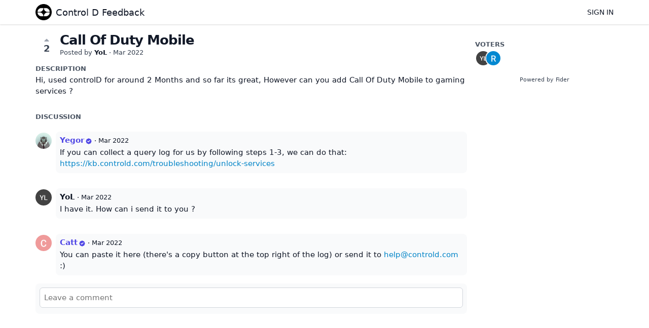

--- FILE ---
content_type: text/html; charset=utf-8
request_url: https://feedback.controld.com/posts/738/call-of-duty-mobile
body_size: 2380
content:
<!DOCTYPE html>
<html lang="en">
<head>
  <meta charset="utf-8"/>
  <meta name="viewport" content="width=device-width, initial-scale=1">
  <link rel="icon" href="https://feedback.controld.com/static/favicon/logos/1moSqXio5zOkAKl2Cex2ynyxf6MZEIt0l6MQoJsVLQ6tGOUlBIMoG5JqjBsQrWBK-symbollight.png?size=64" sizes="64x64" type="image/png">
  <link rel="icon" href="https://feedback.controld.com/static/favicon/logos/1moSqXio5zOkAKl2Cex2ynyxf6MZEIt0l6MQoJsVLQ6tGOUlBIMoG5JqjBsQrWBK-symbollight.png?size=192" sizes="192x192" type="image/png">
  <link rel="apple-touch-icon" href="https://feedback.controld.com/static/favicon/logos/1moSqXio5zOkAKl2Cex2ynyxf6MZEIt0l6MQoJsVLQ6tGOUlBIMoG5JqjBsQrWBK-symbollight.png?size=180&bg=white" sizes="180x180" type="image/png">
  
  
    
      <link rel="stylesheet" href="https://feedback.controld.com/assets/css/main.a44b4a7263cc956fdf7d.css" />
    
  
  
  
    
      
      <link rel="preload" href="https://feedback.controld.com/assets/js/locale-en-client-json.feee49c7746603315caf.js" as="script" />
    
  
    
      <link rel="preload" href="https://feedback.controld.com/assets/css/ShowPost-ShowPost-page.ed50a677aca7b3152505.css" as="style" />
      <link rel="preload" href="https://feedback.controld.com/assets/js/ShowPost-ShowPost-page.50c5ff6605b5fd111ef1.js" as="script" />
    
  

  <title>Call Of Duty Mobile · Control D Feedback</title>
  <meta name="description" content="Hi, used controlD for around 2 Months and so far its great, However can you add Call Of Duty Mobile to gaming services ?" />
  <meta property="og:title" content="Call Of Duty Mobile · Control D Feedback" />
  <meta property="og:description" content="Hi, used controlD for around 2 Months and so far its great, However can you add Call Of Duty Mobile to gaming services ?" />
  <meta property="og:type" content="website" />
  <meta property="og:url" content="https://feedback.controld.com/posts/738/call-of-duty-mobile" />
  <meta property="og:image" content="https://feedback.controld.com/static/images/logos/1moSqXio5zOkAKl2Cex2ynyxf6MZEIt0l6MQoJsVLQ6tGOUlBIMoG5JqjBsQrWBK-symbollight.png?size=200">
</head>
<body>
  
<noscript class="container page">
  <div class="mt-8">
    <h2 class="text-display2">Please enable JavaScript</h2>
    <p>This website requires JavaScript, please enable and reload the page.</p>
  </div>
</noscript>


  <div id="root"></div><div id="root-modal"></div><div id="root-toastify"></div>

  <script id="server-data" type="application/json">
     
  {"contextID":"1rvAREWXVuQhOxzy3iEclLdcRhgpCXqb","description":"Hi, used controlD for around 2 Months and so far its great, However can you add Call Of Duty Mobile to gaming services ?","page":"ShowPost/ShowPost.page","props":{"attachments":[],"comments":[{"id":2322,"content":"If you can collect a query log for us by following steps 1-3, we can do that: https://kb.controld.com/troubleshooting/unlock-services","createdAt":"2022-03-03T12:31:00.354229-05:00","user":{"id":2,"name":"Yegor","role":"administrator","avatarURL":"https://feedback.controld.com/static/images/avatars/6RAdC8utYTmm9s8vmCxTJyJQN0SruM2dfOAyHVLDXL9T4jE4F2wTzxQaNRk4JA39-q2fynlx-1.jpg","status":"active"}},{"id":2337,"content":"I have it. How can i send it to you ?","createdAt":"2022-03-04T11:06:38.529742-05:00","user":{"id":389,"name":"YoL","role":"visitor","avatarURL":"https://feedback.controld.com/static/avatars/gravatar/389/YoL","status":"active"}},{"id":2338,"content":"You can paste it here (there's a copy button at the top right of the log) or send it to help@controld.com :)","createdAt":"2022-03-04T11:07:36.39699-05:00","user":{"id":368,"name":"Catt","role":"administrator","avatarURL":"https://feedback.controld.com/static/avatars/gravatar/368/Catt","status":"active"}}],"post":{"id":738,"number":738,"title":"Call Of Duty Mobile","slug":"call-of-duty-mobile","description":"Hi, used controlD for around 2 Months and so far its great, However can you add Call Of Duty Mobile to gaming services ?","createdAt":"2022-03-03T03:10:27.792933-05:00","user":{"id":389,"name":"YoL","role":"visitor","avatarURL":"https://feedback.controld.com/static/avatars/gravatar/389/YoL","status":"active"},"hasVoted":false,"votesCount":2,"commentsCount":3,"status":"open","tags":[]},"subscribed":false,"tags":[{"id":9,"name":"False Positive","slug":"false-positive","color":"B2C2E3","isPublic":true},{"id":2,"name":"Feature","slug":"feature","color":"228C22","isPublic":true},{"id":1,"name":"General Bug","slug":"general-bug","color":"FF0000","isPublic":true},{"id":6,"name":"Improvement","slug":"improvement","color":"B7FFBF","isPublic":true},{"id":5,"name":"Miscellaneous","slug":"miscellaneous","color":"2B54D3","isPublic":true},{"id":7,"name":"Question","slug":"question","color":"000000","isPublic":true},{"id":10,"name":"Server Location Request","slug":"server-location-request","color":"30CEAD","isPublic":true},{"id":4,"name":"Service Bug","slug":"service-bug","color":"E484CC","isPublic":true},{"id":3,"name":"Service Request","slug":"service-request","color":"C901AE","isPublic":true}],"votes":[{"user":{"id":389,"name":"YoL","avatarURL":"https://feedback.controld.com/static/avatars/gravatar/389/YoL"},"createdAt":"2022-03-03T03:10:27.852216-05:00"},{"user":{"id":413,"name":"rashidilazim","avatarURL":"https://feedback.controld.com/static/avatars/gravatar/413/rashidilazim"},"createdAt":"2022-03-24T08:05:18.854915-04:00"}]},"sessionID":"EWYSqFUWdbA0TPfZA3UBnMyIweC1D7X2FTk0amW9zZQMSwDU","settings":{"assetsURL":"https://feedback.controld.com","baseURL":"https://feedback.controld.com","domain":"","environment":"production","googleAnalytics":"","hasLegal":false,"isBillingEnabled":false,"locale":"en","mode":"single","oauth":[]},"tenant":{"id":1,"name":"Control D Feedback","subdomain":"default","invitation":"Provide above details in the description box below","welcomeMessage":"Control D is a security service. Redirection of Video services is offered on a best-effort basis and we do not provide customer support for this use case.\n\nFound a bug, or have a suggestion? This is the place to let us know. \n\n# ********* IMPORTANT ********* \n\n# Issue Creation Instructions\nWhen reporting an issue, bug or making a request to unblock a service, please follow ALL of these steps:\n\nhttps://docs.controld.com/docs/how-to-troubleshoot-geo-blocking-issues\n\nFor other requests, please add: \n* Device Type\n* Activity Log while issue is occurring\n\nGeneric reports like \"this is broken\" or \"Block X\" cannot be acted upon without the above information.\n\n# ********* IMPORTANT *********","cname":"","status":1,"locale":"en","isPrivate":false,"logoBlobKey":"logos/1moSqXio5zOkAKl2Cex2ynyxf6MZEIt0l6MQoJsVLQ6tGOUlBIMoG5JqjBsQrWBK-symbollight.png","isEmailAuthAllowed":true},"title":"Call Of Duty Mobile · Control D Feedback"}

  </script>

  

  
  
    
    <script src="https://feedback.controld.com/assets/js/runtime.2f3d04ea3ddafb93abe4.js" crossorigin="anonymous"></script>
    
    <script src="https://feedback.controld.com/assets/js/common.a2eee4ee6ed9a4cb5a05.js" crossorigin="anonymous"></script>
    
    <script src="https://feedback.controld.com/assets/js/vendor.50b0da873d79bd2a9e5a.js" crossorigin="anonymous"></script>
    
    <script src="https://feedback.controld.com/assets/js/markdown.d7998279c3de5209e5bb.js" crossorigin="anonymous"></script>
    
    <script src="https://feedback.controld.com/assets/js/main.4677cc224a18cecdcabd.js" crossorigin="anonymous"></script>
    
  

   
    
  
</body>
</html>


--- FILE ---
content_type: text/javascript; charset=utf-8
request_url: https://feedback.controld.com/assets/js/runtime.2f3d04ea3ddafb93abe4.js
body_size: 3227
content:
!function(){"use strict";var e,t,n,a,r,i,o,c={},f={};function s(e){var t=f[e];if(void 0!==t)return t.exports;var n=f[e]={exports:{}};return c[e].call(n.exports,n,n.exports,s),n.exports}s.m=c,e=[],s.O=function(t,n,a,r){if(!n){var i=1/0;for(d=0;d<e.length;d++){n=e[d][0],a=e[d][1],r=e[d][2];for(var o=!0,c=0;c<n.length;c++)(!1&r||i>=r)&&Object.keys(s.O).every((function(e){return s.O[e](n[c])}))?n.splice(c--,1):(o=!1,r<i&&(i=r));if(o){e.splice(d--,1);var f=a();void 0!==f&&(t=f)}}return t}r=r||0;for(var d=e.length;d>0&&e[d-1][2]>r;d--)e[d]=e[d-1];e[d]=[n,a,r]},s.n=function(e){var t=e&&e.__esModule?function(){return e.default}:function(){return e};return s.d(t,{a:t}),t},n=Object.getPrototypeOf?function(e){return Object.getPrototypeOf(e)}:function(e){return e.__proto__},s.t=function(e,a){if(1&a&&(e=this(e)),8&a)return e;if("object"==typeof e&&e){if(4&a&&e.__esModule)return e;if(16&a&&"function"==typeof e.then)return e}var r=Object.create(null);s.r(r);var i={};t=t||[null,n({}),n([]),n(n)];for(var o=2&a&&e;"object"==typeof o&&!~t.indexOf(o);o=n(o))Object.getOwnPropertyNames(o).forEach((function(t){i[t]=function(){return e[t]}}));return i.default=function(){return e},s.d(r,i),r},s.d=function(e,t){for(var n in t)s.o(t,n)&&!s.o(e,n)&&Object.defineProperty(e,n,{enumerable:!0,get:t[n]})},s.f={},s.e=function(e){return Promise.all(Object.keys(s.f).reduce((function(t,n){return s.f[n](e,t),t}),[]))},s.u=function(e){return"js/"+{9:"Error-Error500-page",28:"locale-pl-client-json",117:"DesignSystem-DesignSystem-page",130:"Administration-pages-Export-page",162:"Administration-pages-PrivacySettings-page",178:"Error-NotInvited-page",211:"SignIn-CompleteSignInProfile-page",212:"Legal-Legal-page",216:"SignUp-SignUp-page",225:"Administration-pages-ManageAuthentication-page",250:"Administration-pages-Invitations-page",251:"Error-Maintenance-page",259:"locale-sk-client-json",264:"MyNotifications-MyNotifications-page",279:"locale-nl-client-json",289:"MySettings-MySettings-page",310:"toastify",371:"Administration-pages-ManageBilling-page",400:"Administration-pages-ManageMembers-page",422:"SignIn-SignIn-page",425:"Administration-pages-ManageTags-page",446:"locale-pt-BR-client-json",460:"locale-es-ES-client-json",463:"Administration-pages-AdvancedSettings-page",474:"locale-fr-client-json",497:"OAuthEcho-OAuthEcho-page",566:"locale-ru-client-json",613:"SignUp-PendingActivation-page",673:"locale-en-client-json",684:"locale-sv-SE-client-json",795:"locale-de-client-json",818:"Error-Error401-page",835:"Error-Error410-page",853:"Error-Error404-page",873:"Error-Error403-page",885:"locale-tr-client-json",945:"Home-Home-page",954:"Administration-pages-ManageWebhooks-page",956:"Administration-pages-GeneralSettings-page",983:"ShowPost-ShowPost-page"}[e]+"."+{9:"354d4d3462a567cdc85f",28:"43d73adbc0f20220b3d1",117:"b723a58bc2dd0317bfdd",130:"95c94e6f69117c6ca27f",162:"0d9b67cd76ed02723274",178:"a6bad5a1499da1d45cdd",211:"92dd00018bbea4c628bf",212:"cf11280035a03eb6b6f9",216:"bd10e91d49f605204c4f",225:"1239551df65c13fd3e14",250:"77f08a4806bd7ddeb065",251:"8b40b184d7d0f7f173d0",259:"1b128b82bdcfdd7e4780",264:"c7e5a7955b6439a5b280",279:"099fcf413150f46c9481",289:"e198b887f5c617b44555",310:"895c11a1b518a4e71855",371:"e1de9b7cb23ff966d4dc",400:"62e4744c2c5389cd9443",422:"9357820c8714bff8ea25",425:"04b8d68c9852169d8737",446:"8f942e4f01b377dddaed",460:"24d5ae5ab719e9c32ff8",463:"04f2e08a7cd098ae1c7f",474:"04679be7d827c440dacc",497:"b35ee973cfa3aec27bfd",566:"9b32fcad5cc96f565766",613:"8ce9a2dca1e8e97b7d00",673:"feee49c7746603315caf",684:"b9cb7bf4341632d09d35",795:"359f5db7ad6e50e11cb7",818:"7790fb8ec7bf630de404",835:"55b2be06f91355f1f8e3",853:"5b788273b2cc58eaaafb",873:"812bfde1dadff3660068",885:"77d9bc10390eaa539303",945:"38143255ee7c4f287e65",954:"509ee29c6944e6659239",956:"fea0c06896f7c78483e9",983:"50c5ff6605b5fd111ef1"}[e]+".js"},s.miniCssF=function(e){return"css/"+{117:"DesignSystem-DesignSystem-page",130:"Administration-pages-Export-page",162:"Administration-pages-PrivacySettings-page",211:"SignIn-CompleteSignInProfile-page",212:"Legal-Legal-page",225:"Administration-pages-ManageAuthentication-page",250:"Administration-pages-Invitations-page",310:"toastify",371:"Administration-pages-ManageBilling-page",400:"Administration-pages-ManageMembers-page",425:"Administration-pages-ManageTags-page",463:"Administration-pages-AdvancedSettings-page",945:"Home-Home-page",954:"Administration-pages-ManageWebhooks-page",956:"Administration-pages-GeneralSettings-page",983:"ShowPost-ShowPost-page"}[e]+"."+{117:"ff9d3c934f861b8ef9f9",130:"648e2e2d31eb1877ca76",162:"648e2e2d31eb1877ca76",211:"412c032b763c055e6b64",212:"8a999955c53d40788c6d",225:"648e2e2d31eb1877ca76",250:"648e2e2d31eb1877ca76",310:"128ff7411d5e2d9ec487",371:"648e2e2d31eb1877ca76",400:"648e2e2d31eb1877ca76",425:"648e2e2d31eb1877ca76",463:"648e2e2d31eb1877ca76",945:"6d83299d983a2f7a046f",954:"03e3ef560b38090c4c3e",956:"648e2e2d31eb1877ca76",983:"ed50a677aca7b3152505"}[e]+".css"},s.g=function(){if("object"==typeof globalThis)return globalThis;try{return this||new Function("return this")()}catch(e){if("object"==typeof window)return window}}(),s.o=function(e,t){return Object.prototype.hasOwnProperty.call(e,t)},a={},r="fider:",s.l=function(e,t,n,i){if(a[e])a[e].push(t);else{var o,c;if(void 0!==n)for(var f=document.getElementsByTagName("script"),d=0;d<f.length;d++){var g=f[d];if(g.getAttribute("src")==e||g.getAttribute("data-webpack")==r+n){o=g;break}}o||(c=!0,(o=document.createElement("script")).charset="utf-8",o.timeout=120,s.nc&&o.setAttribute("nonce",s.nc),o.setAttribute("data-webpack",r+n),o.src=e),a[e]=[t];var u=function(t,n){o.onerror=o.onload=null,clearTimeout(l);var r=a[e];if(delete a[e],o.parentNode&&o.parentNode.removeChild(o),r&&r.forEach((function(e){return e(n)})),t)return t(n)},l=setTimeout(u.bind(null,void 0,{type:"timeout",target:o}),12e4);o.onerror=u.bind(null,o.onerror),o.onload=u.bind(null,o.onload),c&&document.head.appendChild(o)}},s.r=function(e){"undefined"!=typeof Symbol&&Symbol.toStringTag&&Object.defineProperty(e,Symbol.toStringTag,{value:"Module"}),Object.defineProperty(e,"__esModule",{value:!0})},s.p="/assets/",i=function(e){return new Promise((function(t,n){var a=s.miniCssF(e),r=s.p+a;if(function(e,t){for(var n=document.getElementsByTagName("link"),a=0;a<n.length;a++){var r=(o=n[a]).getAttribute("data-href")||o.getAttribute("href");if("stylesheet"===o.rel&&(r===e||r===t))return o}var i=document.getElementsByTagName("style");for(a=0;a<i.length;a++){var o;if((r=(o=i[a]).getAttribute("data-href"))===e||r===t)return o}}(a,r))return t();!function(e,t,n,a){var r=document.createElement("link");r.rel="stylesheet",r.type="text/css",r.onerror=r.onload=function(i){if(r.onerror=r.onload=null,"load"===i.type)n();else{var o=i&&("load"===i.type?"missing":i.type),c=i&&i.target&&i.target.href||t,f=new Error("Loading CSS chunk "+e+" failed.\n("+c+")");f.code="CSS_CHUNK_LOAD_FAILED",f.type=o,f.request=c,r.parentNode.removeChild(r),a(f)}},r.href=t,document.head.appendChild(r)}(e,r,t,n)}))},o={666:0},s.f.miniCss=function(e,t){o[e]?t.push(o[e]):0!==o[e]&&{117:1,130:1,162:1,211:1,212:1,225:1,250:1,310:1,371:1,400:1,425:1,463:1,945:1,954:1,956:1,983:1}[e]&&t.push(o[e]=i(e).then((function(){o[e]=0}),(function(t){throw delete o[e],t})))},function(){var e={666:0};s.f.j=function(t,n){var a=s.o(e,t)?e[t]:void 0;if(0!==a)if(a)n.push(a[2]);else if(666!=t){var r=new Promise((function(n,r){a=e[t]=[n,r]}));n.push(a[2]=r);var i=s.p+s.u(t),o=new Error;s.l(i,(function(n){if(s.o(e,t)&&(0!==(a=e[t])&&(e[t]=void 0),a)){var r=n&&("load"===n.type?"missing":n.type),i=n&&n.target&&n.target.src;o.message="Loading chunk "+t+" failed.\n("+r+": "+i+")",o.name="ChunkLoadError",o.type=r,o.request=i,a[1](o)}}),"chunk-"+t,t)}else e[t]=0},s.O.j=function(t){return 0===e[t]};var t=function(t,n){var a,r,i=n[0],o=n[1],c=n[2],f=0;if(i.some((function(t){return 0!==e[t]}))){for(a in o)s.o(o,a)&&(s.m[a]=o[a]);if(c)var d=c(s)}for(t&&t(n);f<i.length;f++)r=i[f],s.o(e,r)&&e[r]&&e[r][0](),e[r]=0;return s.O(d)},n=self.webpackChunkfider=self.webpackChunkfider||[];n.forEach(t.bind(null,0)),n.push=t.bind(null,n.push.bind(n))}()}();
//# sourceMappingURL=runtime.2f3d04ea3ddafb93abe4.js.map

--- FILE ---
content_type: text/javascript; charset=utf-8
request_url: https://feedback.controld.com/assets/js/ShowPost-ShowPost-page.50c5ff6605b5fd111ef1.js
body_size: 7264
content:
"use strict";(self.webpackChunkfider=self.webpackChunkfider||[]).push([[983],{6616:function(e,t,a){a.r(t),a.d(t,{default:function(){return J}});var s=a(8222),n=a(7294),l=a(9149),r=a(4577),o=a(5221),c=a(6114),i=a(5642),m=a(8500);const d=e=>{const[t,a]=(0,n.useState)(""),[d,u]=(0,n.useState)([]),[p,h]=(0,n.useState)();return(0,n.useEffect)((()=>{if(!t)return;const a=setTimeout((()=>{l.Nw.searchPosts({query:t,limit:6}).then((t=>{if(t.ok){const a=e.exclude&&e.exclude.length>0?t.data.filter((t=>e.exclude&&-1===e.exclude.indexOf(t.number))):t.data;u(a)}}))}),500);return()=>{clearTimeout(a)}}),[t]),n.createElement(n.Fragment,null,n.createElement(r.II,{field:"query",icon:i.Z,placeholder:o.ag._({id:"showpost.postsearch.query.placeholder",message:"Search original post..."}),value:t,onChange:a}),n.createElement("div",{className:"grid gap-2 grid-cols-1 lg:grid-cols-3"},d.map((t=>{return n.createElement(m.gC,{onClick:(a=t,()=>{e.onChanged(a.number),h(a)}),className:"bg-gray-50 p-4 clickable border-2 rounded "+(p===t?"border-primary-base":""),key:t.id},n.createElement(m.Ug,{className:"text-2xs"},n.createElement("span",null,"#",t.number)," ",n.createElement("span",null,"·")," ",n.createElement(r.O,{status:c.$4.Get(t.status)})," ",n.createElement("span",null,"·")," ",n.createElement("span",null,n.createElement(s.cC,{id:"showpost.postsearch.numofvotes",values:{0:t.votesCount}}))),n.createElement("span",null,t.title));var a}))))};var u=a(7854),p=a.n(u),h=a(5348),E=a.n(h),g=new(p())({id:"heroicons-speakerphone",use:"heroicons-speakerphone-usage",viewBox:"0 0 24 24",content:'<symbol xmlns="http://www.w3.org/2000/svg" fill="none" viewBox="0 0 24 24" stroke="currentColor" id="heroicons-speakerphone"><path stroke-linecap="round" stroke-linejoin="round" stroke-width="2" d="M11 5.882V19.24a1.76 1.76 0 0 1-3.417.592l-2.147-6.15M18 13a3 3 0 1 0 0-6M5.436 13.683A4.001 4.001 0 0 1 7 6h1.832c4.1 0 7.625-1.234 9.168-3v14c-1.543-1.766-5.067-3-9.168-3H7a3.988 3.988 0 0 1-1.564-.317z" /></symbol>'}),w=(E().add(g),g);function C(e,t,a){return t in e?Object.defineProperty(e,t,{value:a,enumerable:!0,configurable:!0,writable:!0}):e[t]=a,e}class v extends n.Component{constructor(e){super(e),C(this,"submit",(async()=>{const e=await l.Nw.respond(this.props.post.number,this.state);e.ok?location.reload():this.setState({error:e.error})})),C(this,"showModal",(async()=>{this.setState({showModal:!0})})),C(this,"closeModal",(async()=>{this.setState({showModal:!1})})),C(this,"setStatus",(e=>{e&&this.setState({status:e.value})})),C(this,"setOriginalNumber",(e=>{this.setState({originalNumber:e})})),C(this,"setText",(e=>{this.setState({text:e})})),this.state={showModal:!1,status:this.props.post.status,originalNumber:0,text:this.props.post.response?this.props.post.response.text:""}}render(){const e=n.createElement(r.zx,{className:"w-full",onClick:this.showModal,disabled:l.gt.isReadOnly},n.createElement(r.JO,{sprite:w})," ",n.createElement("span",null,n.createElement(s.cC,{id:"action.respond"}))),t=c.$4.All.map((e=>{const t=`enum.poststatus.${e.value.toString()}`;return{value:e.value.toString(),label:o.ag._({id:t,message:e.title})}})),a=n.createElement(r.u_.Window,{isOpen:this.state.showModal,onClose:this.closeModal,center:!1,size:"large"},n.createElement(r.u_.Content,null,n.createElement(r.l0,{error:this.state.error,className:"c-response-form"},n.createElement(r.Ph,{field:"status",label:"Status",defaultValue:this.state.status,options:t,onChange:this.setStatus}),this.state.status===c.$4.Duplicate.value?n.createElement(n.Fragment,null,n.createElement(r.gN,null,n.createElement(d,{exclude:[this.props.post.number],onChanged:this.setOriginalNumber})),n.createElement(r.kC,{fields:["originalNumber"],error:this.state.error}),n.createElement("span",{className:"text-muted"},n.createElement(s.cC,{id:"showpost.responseform.message.mergedvotes"}))):n.createElement(r.Kx,{field:"text",onChange:this.setText,value:this.state.text,minRows:5,placeholder:o.ag._({id:"showpost.responseform.text.placeholder",message:"What's going on with this post? Let your users know what are your plans..."})}))),n.createElement(r.u_.Footer,null,n.createElement(r.zx,{variant:"primary",onClick:this.submit},n.createElement(s.cC,{id:"action.submit"})),n.createElement(r.zx,{variant:"tertiary",onClick:this.closeModal},n.createElement(s.cC,{id:"action.cancel"}))));return n.createElement(n.Fragment,null,e,a)}}var f=a(8470);const b=e=>n.createElement(m.Ug,{className:"clickable hover:bg-gray-100 rounded py-1",onClick:()=>{e.onClick(e.tag)}},n.createElement(r.JO,{sprite:f.Z,className:`h-4 text-green-600 ${!e.assigned&&"invisible"}`}),n.createElement(r.C1,{tag:e.tag,circular:!0}),n.createElement("span",null,e.tag.name));var x=a(3587),y=a(215),k=a(8333);const N=e=>{const t=(0,x.PA)(),a=t.session.isAuthenticated&&t.session.user.isCollaborator&&e.tags.length>0,[o,c]=(0,n.useState)(!1),[i,d]=(0,n.useState)(e.tags.filter((t=>e.post.tags.indexOf(t.slug)>=0))),u=async t=>{const a=i.indexOf(t);let s=[];a>=0?(await l.Nw.unassignTag(t.slug,e.post.number)).ok&&(s=[...i],s.splice(a,1)):(await l.Nw.assignTag(t.slug,e.post.number)).ok&&(s=[...i,t]),d(s)};if(!a&&0===i.length)return null;const p=i.length>0?n.createElement(m.gC,{spacing:2,className:"flex-items-baseline"},i.map((e=>n.createElement(r.C1,{key:e.id,tag:e,link:!0})))):n.createElement("span",{className:"text-muted"},n.createElement(s.cC,{id:"label.none"})),h=e.tags.length>0&&n.createElement(m.gC,null,e.tags.map((e=>n.createElement(b,{key:e.id,tag:e,assigned:i.indexOf(e)>=0,onClick:u})))),E=a&&(o?n.createElement(r.JO,{sprite:k.Z,className:"h-4"}):n.createElement(r.JO,{sprite:y.Z,className:"h-4"}));return t.isReadOnly?n.createElement(m.gC,null,n.createElement(m.Ug,{spacing:2,className:"text-category"},n.createElement(s.cC,{id:"label.tags"})),p):n.createElement(m.gC,null,n.createElement(m.Ug,{spacing:2,className:"text-category clickable",onClick:()=>{a&&c(!o)}},n.createElement("span",null,n.createElement(s.cC,{id:"label.tags"})),E),!o&&p,o&&h)};var M=new(p())({id:"heroicons-volume-on",use:"heroicons-volume-on-usage",viewBox:"0 0 24 24",content:'<symbol xmlns="http://www.w3.org/2000/svg" fill="none" viewBox="0 0 24 24" stroke="currentColor" id="heroicons-volume-on"><path stroke-linecap="round" stroke-linejoin="round" stroke-width="2" d="M15.536 8.464a5 5 0 0 1 0 7.072m2.828-9.9a9 9 0 0 1 0 12.728M5.586 15H4a1 1 0 0 1-1-1v-4a1 1 0 0 1 1-1h1.586l4.707-4.707C10.923 3.663 12 4.109 12 5v14c0 .891-1.077 1.337-1.707.707L5.586 15z" /></symbol>'}),Z=(E().add(M),M),O=new(p())({id:"heroicons-volume-off",use:"heroicons-volume-off-usage",viewBox:"0 0 24 24",content:'<symbol xmlns="http://www.w3.org/2000/svg" fill="none" viewBox="0 0 24 24" stroke="currentColor" id="heroicons-volume-off"><path stroke-linecap="round" stroke-linejoin="round" stroke-width="2" d="M5.586 15H4a1 1 0 0 1-1-1v-4a1 1 0 0 1 1-1h1.586l4.707-4.707C10.923 3.663 12 4.109 12 5v14c0 .891-1.077 1.337-1.707.707L5.586 15z" clip-rule="evenodd" /><path stroke-linecap="round" stroke-linejoin="round" stroke-width="2" d="m17 14 2-2m0 0 2-2m-2 2-2-2m2 2 2 2" /></symbol>'}),S=(E().add(O),O);const z=e=>{const t=(0,x.PA)(),[a,o]=(0,n.useState)(e.subscribed),c=async()=>{const t=a?l.Nw.unsubscribe:l.Nw.subscribe;(await t(e.post.number)).ok&&o(!a)};if(!t.session.isAuthenticated)return null;const i=a?n.createElement(r.zx,{className:"w-full",onClick:c,disabled:t.isReadOnly},n.createElement(r.JO,{sprite:S})," ",n.createElement("span",null,n.createElement(s.cC,{id:"label.unsubscribe"}))):n.createElement(r.zx,{className:"w-full",onClick:c,disabled:t.isReadOnly},n.createElement(r.JO,{sprite:Z}),n.createElement("span",null,n.createElement(s.cC,{id:"label.subscribe"}))),d=a?n.createElement("span",{className:"text-muted"},n.createElement(s.cC,{id:"showpost.notificationspanel.message.subscribed"})):n.createElement("span",{className:"text-muted"},n.createElement(s.cC,{id:"showpost.notificationspanel.message.unsubscribed"}));return n.createElement(m.gC,null,n.createElement("span",{className:"text-category"},n.createElement(s.cC,{id:"label.notifications"})),i,d)},A=e=>{const t=(0,x.PA)(),[a,i]=(0,n.useState)(!1),[d,u]=(0,n.useState)(""),[p,h]=(0,n.useState)(),E=async()=>i(!1),g=c.$4.Get(e.post.status);if(!t.session.isAuthenticated||!t.session.user.isAdministrator||g.closed)return null;const w=n.createElement(r.u_.Window,{isOpen:a,onClose:E,center:!1,size:"large"},n.createElement(r.u_.Content,null,n.createElement(r.l0,{error:p},n.createElement(r.Kx,{field:"text",onChange:u,value:d,placeholder:o.ag._({id:"showpost.moderationpanel.text.placeholder",message:"Why are you deleting this post? (optional)"})},n.createElement("span",{className:"text-muted"},n.createElement(s.cC,{id:"showpost.moderationpanel.text.help",components:{0:n.createElement("strong",null)}}))))),n.createElement(r.u_.Footer,null,n.createElement(r.zx,{variant:"danger",onClick:async()=>{const t=await l.Nw.deletePost(e.post.number,d);t.ok?(E(),l.ry.goHome()):t.error&&h(t.error)}},n.createElement(s.cC,{id:"action.delete"})),n.createElement(r.zx,{variant:"tertiary",onClick:E},n.createElement(s.cC,{id:"action.cancel"}))));return n.createElement(m.gC,null,w,n.createElement("span",{className:"text-category"},n.createElement(s.cC,{id:"label.moderation"})),n.createElement(r.zx,{disabled:t.isReadOnly,variant:"danger",size:"small",className:"w-full",onClick:async()=>i(!0)},n.createElement(s.cC,{id:"action.delete"})))};var _=a(5387);const L=e=>{const t=(0,x.PA)(),[a,o]=(0,n.useState)(!1),[c,i]=(0,n.useState)(""),[d,u]=(0,n.useState)(!1),[p,h]=(0,n.useState)([]),[E,g]=(0,n.useState)(),w=()=>g(void 0),C=async()=>{u(!1)},v=t=>()=>{"edit"===t?(o(!0),i(e.comment.content),w()):"delete"===t&&u(!0)},f=e.comment,b=!!f.editedAt&&!!f.editedBy&&n.createElement("span",{"data-tooltip":`This comment has been edited by ${f.editedBy.name} on ${(0,l.p6)(t.currentLocale,f.editedAt)}`},"· edited");return n.createElement(m.Ug,{spacing:2,center:!1,className:"c-comment flex-items-baseline"},n.createElement(r.u_.Window,{isOpen:d,onClose:C,center:!1,size:"small"},n.createElement(r.u_.Header,null,n.createElement(s.cC,{id:"modal.deletecomment.header"})),n.createElement(r.u_.Content,null,n.createElement("p",null,n.createElement(s.cC,{id:"modal.deletecomment.text",components:{0:n.createElement("strong",null)}}))),n.createElement(r.u_.Footer,null,n.createElement(r.zx,{variant:"danger",onClick:async()=>{(await l.Nw.deleteComment(e.post.number,e.comment.id)).ok&&location.reload()}},n.createElement(s.cC,{id:"action.delete"})),n.createElement(r.zx,{variant:"tertiary",onClick:C},n.createElement(s.cC,{id:"action.cancel"})))),n.createElement("div",{className:"pt-4"},n.createElement(r.qE,{user:f.user})),n.createElement("div",{className:"flex-grow bg-gray-50 rounded-md p-2"},n.createElement("div",{className:"mb-1"},n.createElement(m.Ug,{justify:"between"},n.createElement(m.Ug,null,n.createElement(r.vx,{user:f.user})," ",n.createElement("div",{className:"text-xs"},"· ",n.createElement(r.W7,{locale:t.currentLocale,date:f.createdAt})," ",b)),!a&&!!t.session.isAuthenticated&&(t.session.user.isCollaborator||e.comment.user.id===t.session.user.id)&&n.createElement(r.Lt,{position:"left",renderHandle:n.createElement(r.JO,{sprite:_.Z,width:"16",height:"16"})},n.createElement(r.Lt.ListItem,{onClick:v("edit")},n.createElement(s.cC,{id:"action.edit"})),n.createElement(r.Lt.ListItem,{onClick:v("delete"),className:"text-red-700"},n.createElement(s.cC,{id:"action.delete"}))))),n.createElement("div",null,a?n.createElement(r.l0,{error:E},n.createElement(r.Kx,{field:"content",minRows:1,value:c,placeholder:f.content,onChange:i}),n.createElement(r.$_,{field:"attachments",bkeys:f.attachments,maxUploads:2,onChange:h}),n.createElement(r.zx,{size:"small",onClick:async()=>{const t=await l.Nw.updateComment(e.post.number,e.comment.id,c,p);t.ok?location.reload():g(t.error)},variant:"primary"},n.createElement(s.cC,{id:"action.save"})),n.createElement(r.zx,{variant:"tertiary",size:"small",onClick:async()=>{o(!1),i(""),w()}},n.createElement(s.cC,{id:"action.cancel"}))):n.createElement(n.Fragment,null,n.createElement(r.UG,{text:f.content,style:"full"}),f.attachments&&f.attachments.map((e=>n.createElement(r.OO,{key:e,bkey:e})))))))},B=e=>{const t=()=>`CommentInput-Comment-${e.post.id}`,a=(0,x.PA)(),c=(0,n.useRef)(),[i,d]=(0,n.useState)(a.session.isAuthenticated&&l.Fs.session.get(t())||""),[u,p]=(0,n.useState)(!1),[h,E]=(0,n.useState)([]),[g,w]=(0,n.useState)(void 0);return n.createElement(n.Fragment,null,n.createElement(r.fA,{isOpen:u,onClose:()=>p(!1)}),n.createElement(m.Ug,{spacing:2,center:!1,className:"c-comment-input"},l.gt.session.isAuthenticated&&n.createElement(r.qE,{user:l.gt.session.user}),n.createElement("div",{className:"flex-grow bg-gray-50 rounded-md p-2"},n.createElement(r.l0,{error:g},l.gt.session.isAuthenticated&&n.createElement("div",{className:"mb-1"},n.createElement(r.vx,{user:l.gt.session.user})),n.createElement(r.Kx,{placeholder:o.ag._({id:"showpost.commentinput.placeholder",message:"Leave a comment"}),field:"content",disabled:a.isReadOnly,value:i,minRows:1,onChange:e=>{l.Fs.session.set(t(),e),d(e)},onFocus:()=>{!a.session.isAuthenticated&&c.current&&(c.current.blur(),p(!0))},inputRef:c}),i&&n.createElement(n.Fragment,null,n.createElement(r.$_,{field:"attachments",maxUploads:2,onChange:E}),n.createElement(r.zx,{variant:"primary",onClick:async()=>{w(void 0);const a=await l.Nw.createComment(e.post.number,i,h);a.ok?(l.Fs.session.remove(t()),location.reload()):w(a.error)}},n.createElement(s.cC,{id:"action.submit"})))))))};var F=new(p())({id:"undraw-post",use:"undraw-post-usage",viewBox:"0 0 843.579 640.517",content:'<symbol xmlns="http://www.w3.org/2000/svg" viewBox="0 0 843.579 640.517" id="undraw-post"><path d="M424.443 0H48.125A48.18 48.18 0 0 0 0 48.125v441.876a48.18 48.18 0 0 0 48.125 48.125h376.318a48.18 48.18 0 0 0 48.125-48.125V48.125A48.18 48.18 0 0 0 424.443 0Z" fill="#f2f2f2" /><path d="M424.444 13.854H48.125a34.31 34.31 0 0 0-34.271 34.271v441.876a34.31 34.31 0 0 0 34.271 34.27h376.319a34.31 34.31 0 0 0 34.27-34.27V48.125a34.31 34.31 0 0 0-34.27-34.27Z" fill="#fff" /><path d="M367.808 142.34H177.506a8.014 8.014 0 0 1 0-16.028h190.302a8.014 8.014 0 1 1 0 16.028ZM400.866 169.387h-223.36a8.014 8.014 0 0 1 0-16.028h223.36a8.014 8.014 0 0 1 0 16.028ZM367.808 263.553H177.506a8.014 8.014 0 0 1 0-16.028h190.302a8.014 8.014 0 1 1 0 16.028ZM400.866 290.6h-223.36a8.014 8.014 0 0 1 0-16.027h223.36a8.014 8.014 0 0 1 0 16.028ZM367.808 384.767H177.506a8.014 8.014 0 0 1 0-16.028h190.302a8.014 8.014 0 1 1 0 16.028ZM400.866 411.814h-223.36a8.014 8.014 0 0 1 0-16.028h223.36a8.014 8.014 0 0 1 0 16.028Z" fill="#f2f2f2" /><path d="M134.877 181.666H67.531a3.847 3.847 0 0 1-3.843-3.843v-59.947a3.847 3.847 0 0 1 3.843-3.843h67.346a3.847 3.847 0 0 1 3.843 3.843v59.947a3.847 3.847 0 0 1-3.843 3.843ZM134.877 302.88H67.531a3.847 3.847 0 0 1-3.843-3.843v-59.948a3.847 3.847 0 0 1 3.843-3.842h67.346a3.847 3.847 0 0 1 3.843 3.842v59.948a3.847 3.847 0 0 1-3.843 3.842ZM134.877 424.093H67.531a3.847 3.847 0 0 1-3.843-3.843v-59.947a3.847 3.847 0 0 1 3.843-3.843h67.346a3.847 3.847 0 0 1 3.843 3.843v59.947a3.847 3.847 0 0 1-3.843 3.843ZM755.955 417.91l2.985-26.108 14.97-130.908 2.985-26.109a48.18 48.18 0 0 0-42.346-53.28l-339.663-38.84a48.18 48.18 0 0 0-53.28 42.346l-.008.067-20.925 182.99-.007.068a48.18 48.18 0 0 0 42.346 53.28l339.662 38.84a48.18 48.18 0 0 0 53.28-42.346Z" fill="#e6e6e6" /><path d="m742.19 416.337 3.536-30.924 13.868-121.278 3.536-30.924a34.31 34.31 0 0 0-30.155-37.942l-339.663-38.84a34.31 34.31 0 0 0-37.942 30.156l-.008.067-20.924 182.99-.008.068a34.31 34.31 0 0 0 30.156 37.942l339.662 38.84a34.31 34.31 0 0 0 37.942-30.155Z" fill="#fff" /><path d="m686.593 250.416-189.07-21.62a8.014 8.014 0 1 1 1.822-15.924l189.07 21.62a8.014 8.014 0 0 1-1.822 15.924ZM716.365 281.045 494.45 255.669a8.014 8.014 0 1 1 1.82-15.924l221.915 25.375a8.014 8.014 0 0 1-1.821 15.925ZM710.177 334.641l-327.17-37.411a8.014 8.014 0 0 1 1.822-15.925l327.17 37.412a8.014 8.014 0 1 1-1.822 15.924ZM708.156 361.634l-328.221-37.532a8.014 8.014 0 0 1 1.82-15.924l328.222 37.531a8.014 8.014 0 0 1-1.821 15.925ZM704.156 387.298l-327.17-37.411a8.014 8.014 0 1 1 1.821-15.925l327.17 37.411a8.014 8.014 0 0 1-1.82 15.925ZM702.135 414.29l-328.221-37.53a8.014 8.014 0 0 1 1.82-15.925l328.222 37.531a8.014 8.014 0 1 1-1.821 15.925Z" fill="#e6e6e6" /><path d="m450.703 263.025-66.91-7.65a3.847 3.847 0 0 1-3.381-4.255l6.81-59.56a3.847 3.847 0 0 1 4.255-3.38l66.91 7.65a3.847 3.847 0 0 1 3.381 4.255l-6.81 59.559a3.847 3.847 0 0 1-4.255 3.381Z" fill="#4338ca" /><path d="M842.58 640.358h-219a1 1 0 0 1 0-2h219a1 1 0 0 1 0 2Z" fill="#3f3d56" /><path d="M760.346 258.32a9.377 9.377 0 0 0 8.42 11.656l6.774 20.329 13.358-1.104-9.97-28.574a9.428 9.428 0 0 0-18.582-2.307Z" fill="#ffb8b8" /><path d="M770.576 391.445a12.084 12.084 0 0 0 19.98-6.323l10.58-48.473a47.876 47.876 0 0 0-1.235-24.98l-12.382-38.175a4 4 0 0 0-5.596-2.343l-8.08 4.046a4 4 0 0 0-2.051 4.694l.815 2.802a134.703 134.703 0 0 1 1.028 71.484l-6.58 25.33a12.084 12.084 0 0 0 3.521 11.938Z" fill="#4338ca" /><path fill="#ffb8b8" d="m728.243 629.901-11.432-.001-5.437-44.096 16.873.001-.004 44.096z" /><path d="M708.644 626.633h22.048v13.882h-35.93a13.882 13.882 0 0 1 13.882-13.882Z" fill="#2f2e41" /><path fill="#ffb8b8" d="m789.864 629.901-11.432-.001-5.437-44.096 16.873.001-.004 44.096z" /><path d="M770.266 626.633h22.047v13.882h-35.93a13.882 13.882 0 0 1 13.883-13.882Z" fill="#2f2e41" /><circle cx="756.383" cy="291.865" r="24.561" fill="#ffb8b8" /><path d="M672.4 452.043a9.377 9.377 0 0 1 12.093-7.78l13.726-16.454 12.034 5.903-19.71 22.964a9.428 9.428 0 0 1-18.142-4.633Z" fill="#ffb8b8" /><path d="M762.363 316.425a26.205 26.205 0 1 0-4.91-51.826c-5.401-3.28-11.68-5.486-17.975-4.925s-12.518 4.298-14.872 10.162.175 13.595 6.027 15.978c3.752 1.528 7.99.787 11.993.17s8.372-1.018 11.856 1.048 5.051 7.606 1.93 10.189a10.738 10.738 0 0 0-3.084 11.82c1.569 4.056 5.85 7.315 9.035 7.384ZM792.836 451.072l4.357 165.34a4 4 0 0 1-4.202 4.1l-14.353-.733a4 4 0 0 1-3.746-3.367L757.82 509.023a2 2 0 0 0-3.927-.122l-23.108 103.397a4 4 0 0 1-5.244 2.896l-14.243-.87a4 4 0 0 1-2.65-4.053l12.434-160.764Z" fill="#2f2e41" /><path d="M799.828 372.54c2.403-25.054-16.02-47.717-41.126-49.5-10.818-.768-27.612-1.042-33.149 13.137-16.677 42.713 12.518 41.676 2.46 78.683s-18.944 39.128-5.142 41.8 75.867 18.447 73.318-7.6c-1.566-16.01 1.242-51.526 3.64-76.52Z" fill="#4338ca" /><path d="M730.507 331.832A12.084 12.084 0 0 1 746.8 345.01l-7.84 48.991a47.876 47.876 0 0 1-10.265 22.807l-25.46 31.024a4 4 0 0 1-6.064.14l-6.047-6.717a4 4 0 0 1-.196-5.118l1.78-2.311a134.703 134.703 0 0 0 27.045-66.18l3.117-25.984a12.084 12.084 0 0 1 7.636-9.83Z" fill="#4338ca" /></symbol>'}),U=(E().add(F),F);const H=e=>n.createElement(n.Fragment,null,n.createElement(m.gC,{spacing:2,className:"c-comment-list"},n.createElement("span",{className:"text-category"},n.createElement(s.cC,{id:"label.discussion"})),n.createElement(m.gC,{spacing:4,className:"c-comment-list"},e.comments.map((t=>n.createElement(L,{key:t.id,post:e.post,comment:t}))),n.createElement(B,{post:e.post})),0===e.comments.length&&n.createElement("div",{className:"text-center mt-4"},n.createElement(r.JO,{sprite:U,height:"120"}),n.createElement("p",{className:"text-xs"},n.createElement(s.cC,{id:"showpost.discussionpanel.emptymessage"})))));var R=a(9809);const P=e=>{const[t,a]=(0,n.useState)(!1),[c,d]=(0,n.useState)(""),[u,p]=(0,n.useState)([]),[h,E]=(0,n.useState)([]),g=(0,x.PA)();(0,n.useEffect)((()=>{e.isOpen&&l.Nw.listVotes(e.post.number).then((e=>{e.ok&&(p(e.data),E(e.data),a(!1))}))}),[e.isOpen]);const w=async()=>{e.onClose&&e.onClose()},C=e=>{const t=u.filter((t=>t.user.name.toLowerCase().indexOf(e.toLowerCase())>=0));d(e),E(t)};return n.createElement(r.u_.Window,{isOpen:e.isOpen,center:!1,onClose:w},n.createElement(r.u_.Content,null,t&&n.createElement(r.aN,null),!t&&n.createElement(n.Fragment,null,n.createElement(r.II,{field:"query",icon:c?R.Z:i.Z,onIconClick:c?()=>{C("")}:void 0,placeholder:o.ag._({id:"modal.showvotes.query.placeholder",message:"Search for users by name..."}),value:c,onChange:C}),n.createElement(m.gC,{spacing:2,className:"h-max-5xl overflow-scroll"},h.map((e=>n.createElement(m.Ug,{key:e.user.id,justify:"between"},n.createElement(m.Ug,null,n.createElement(r.qE,{user:e.user}),n.createElement(m.gC,{spacing:0},n.createElement(r.vx,{user:e.user}),n.createElement("span",{className:"text-muted"},e.user.email))),n.createElement("span",{className:"text-muted"},n.createElement(r.W7,{locale:g.currentLocale,date:e.createdAt}))))),0===h.length&&n.createElement("p",{className:"text-muted"},n.createElement(s.cC,{id:"modal.showvotes.message.zeromatches",values:{query:c},components:{0:n.createElement("strong",null)}}))))),n.createElement(r.u_.Footer,null,n.createElement(r.zx,{variant:"tertiary",onClick:w},n.createElement(s.cC,{id:"action.close"}))))},T=e=>{const t=(0,x.PA)(),[a,o]=(0,n.useState)(!1),c=t.session.isAuthenticated&&l.gt.session.user.isCollaborator,i=()=>{c&&o(!0)},d=e.post.votesCount-e.votes.length;return n.createElement(m.gC,null,n.createElement(P,{post:e.post,isOpen:a,onClose:()=>o(!1)}),n.createElement("span",{className:"text-category"},n.createElement(s.cC,{id:"label.voters"})),n.createElement(m.Ug,null,e.votes.length>0&&n.createElement(r.Jh,{users:e.votes.map((e=>e.user))}),d>0&&n.createElement(r.zx,{variant:"tertiary",disabled:!c,size:"small",onClick:i},n.createElement(s.cC,{id:"showpost.votespanel.more",values:{extraVotesCount:d}})),e.votes.length>0&&0===d&&c&&n.createElement(r.zx,{variant:"tertiary",size:"small",disabled:!c,onClick:i},n.createElement(s.cC,{id:"showpost.votespanel.seedetails"})),0===e.votes.length&&n.createElement("span",{className:"text-muted"},n.createElement(s.cC,{id:"label.none"}))))};function j(e,t,a){return t in e?Object.defineProperty(e,t,{value:a,enumerable:!0,configurable:!0,writable:!0}):e[t]=a,e}class J extends n.Component{constructor(e){super(e),j(this,"saveChanges",(async()=>{const e=await l.Nw.updatePost(this.props.post.number,this.state.newTitle,this.state.newDescription,this.state.attachments);e.ok?location.reload():this.setState({error:e.error})})),j(this,"setNewTitle",(e=>{this.setState({newTitle:e})})),j(this,"setNewDescription",(e=>{this.setState({newDescription:e})})),j(this,"setAttachments",(e=>{this.setState({attachments:e})})),j(this,"cancelEdit",(async()=>{this.setState({error:void 0,editMode:!1})})),j(this,"startEdit",(async()=>{this.setState({editMode:!0})})),this.state={editMode:!1,newTitle:this.props.post.title,newDescription:this.props.post.description,attachments:[]}}render(){return n.createElement(n.Fragment,null,n.createElement(r.h4,null),n.createElement("div",{id:"p-show-post",className:"page container"},n.createElement(m.gC,{className:"p-show-post",spacing:4},n.createElement("div",{className:"p-show-post__header-col"},n.createElement(m.gC,{spacing:4},n.createElement(m.Ug,null,n.createElement(r._R,{post:this.props.post}),n.createElement("div",{className:"flex-grow"},this.state.editMode?n.createElement(r.l0,{error:this.state.error},n.createElement(r.II,{field:"title",maxLength:100,value:this.state.newTitle,onChange:this.setNewTitle})):n.createElement("h1",{className:"text-display2"},this.props.post.title),n.createElement("span",{className:"text-muted"},n.createElement(s.cC,{id:"showpost.label.author",components:{0:n.createElement(r.vx,{user:this.props.post.user}),1:n.createElement(r.W7,{locale:l.gt.currentLocale,date:this.props.post.createdAt})}})))),n.createElement(m.gC,null,n.createElement("span",{className:"text-category"},n.createElement(s.cC,{id:"label.description"})),this.state.editMode?n.createElement(r.l0,{error:this.state.error},n.createElement(r.Kx,{field:"description",value:this.state.newDescription,onChange:this.setNewDescription}),n.createElement(r.$_,{field:"attachments",bkeys:this.props.attachments,maxUploads:3,onChange:this.setAttachments})):n.createElement(n.Fragment,null,this.props.post.description&&n.createElement(r.UG,{className:"description",text:this.props.post.description,style:"full"}),!this.props.post.description&&n.createElement("em",{className:"text-muted"},n.createElement(s.cC,{id:"showpost.message.nodescription"})),this.props.attachments.map((e=>n.createElement(r.OO,{key:e,bkey:e}))))),n.createElement(r.Xf,{status:this.props.post.status,response:this.props.post.response}))),n.createElement(m.gC,{spacing:4,className:"p-show-post__action-col"},n.createElement(T,{post:this.props.post,votes:this.props.votes}),l.gt.session.isAuthenticated&&(e=l.gt.session.user,t=this.props.post,!!e.isCollaborator||e.id===t.user.id&&(0,l.Sy)(t.createdAt)<=3600)&&n.createElement(m.gC,null,n.createElement("span",{key:0,className:"text-category"},n.createElement(s.cC,{id:"label.actions"})),this.state.editMode?n.createElement(m.gC,null,n.createElement(r.zx,{variant:"primary",onClick:this.saveChanges,disabled:l.gt.isReadOnly},n.createElement(r.JO,{sprite:f.Z})," ",n.createElement("span",null,n.createElement(s.cC,{id:"action.save"}))),n.createElement(r.zx,{onClick:this.cancelEdit,disabled:l.gt.isReadOnly},n.createElement(r.JO,{sprite:R.Z}),n.createElement("span",null,n.createElement(s.cC,{id:"action.cancel"})))):n.createElement(m.gC,null,n.createElement(r.zx,{onClick:this.startEdit,disabled:l.gt.isReadOnly},n.createElement(r.JO,{sprite:y.Z}),n.createElement("span",null,n.createElement(s.cC,{id:"action.edit"}))),l.gt.session.user.isCollaborator&&n.createElement(v,{post:this.props.post}))),n.createElement(N,{post:this.props.post,tags:this.props.tags}),n.createElement(z,{post:this.props.post,subscribed:this.props.subscribed}),n.createElement(A,{post:this.props.post}),n.createElement(r.e3,{slot:"show-post"})),n.createElement("div",{className:"p-show-post__discussion_col"},n.createElement(H,{post:this.props.post,comments:this.props.comments})))));var e,t}}},8470:function(e,t,a){var s=a(7854),n=a.n(s),l=a(5348),r=a.n(l),o=new(n())({id:"heroicons-check",use:"heroicons-check-usage",viewBox:"0 0 24 24",content:'<symbol xmlns="http://www.w3.org/2000/svg" fill="none" viewBox="0 0 24 24" stroke="currentColor" id="heroicons-check"><path stroke-linecap="round" stroke-linejoin="round" stroke-width="2" d="m5 13 4 4L19 7" /></symbol>'});r().add(o),t.Z=o},5387:function(e,t,a){var s=a(7854),n=a.n(s),l=a(5348),r=a.n(l),o=new(n())({id:"heroicons-dots-horizontal",use:"heroicons-dots-horizontal-usage",viewBox:"0 0 24 24",content:'<symbol xmlns="http://www.w3.org/2000/svg" fill="none" viewBox="0 0 24 24" stroke="currentColor" id="heroicons-dots-horizontal"><path stroke-linecap="round" stroke-linejoin="round" stroke-width="2" d="M5 12h.01M12 12h.01M19 12h.01M6 12a1 1 0 1 1-2 0 1 1 0 0 1 2 0zm7 0a1 1 0 1 1-2 0 1 1 0 0 1 2 0zm7 0a1 1 0 1 1-2 0 1 1 0 0 1 2 0z" /></symbol>'});r().add(o),t.Z=o},215:function(e,t,a){var s=a(7854),n=a.n(s),l=a(5348),r=a.n(l),o=new(n())({id:"heroicons-pencil-alt",use:"heroicons-pencil-alt-usage",viewBox:"0 0 24 24",content:'<symbol xmlns="http://www.w3.org/2000/svg" fill="none" viewBox="0 0 24 24" stroke="currentColor" id="heroicons-pencil-alt"><path stroke-linecap="round" stroke-linejoin="round" stroke-width="2" d="M11 5H6a2 2 0 0 0-2 2v11a2 2 0 0 0 2 2h11a2 2 0 0 0 2-2v-5m-1.414-9.414a2 2 0 1 1 2.828 2.828L11.828 15H9v-2.828l8.586-8.586z" /></symbol>'});r().add(o),t.Z=o},5642:function(e,t,a){var s=a(7854),n=a.n(s),l=a(5348),r=a.n(l),o=new(n())({id:"heroicons-search",use:"heroicons-search-usage",viewBox:"0 0 24 24",content:'<symbol xmlns="http://www.w3.org/2000/svg" fill="none" viewBox="0 0 24 24" stroke="currentColor" id="heroicons-search"><path stroke-linecap="round" stroke-linejoin="round" stroke-width="2" d="m21 21-6-6m2-5a7 7 0 1 1-14 0 7 7 0 0 1 14 0z" /></symbol>'});r().add(o),t.Z=o}}]);
//# sourceMappingURL=ShowPost-ShowPost-page.50c5ff6605b5fd111ef1.js.map